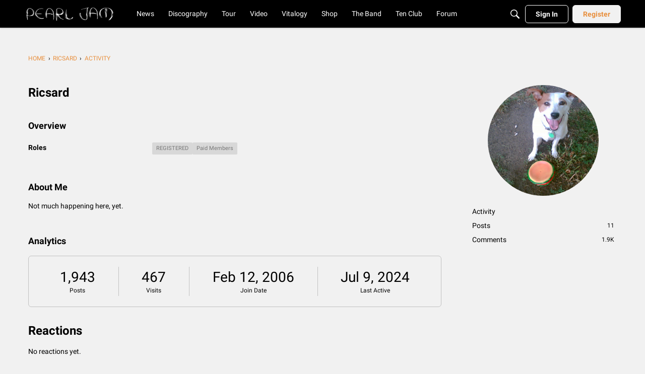

--- FILE ---
content_type: text/css
request_url: https://community.pearljam.com/plugins/Polls/design/polls.css?v=6972762b
body_size: 531
content:
.PollQuestion{font-weight:700;font-size:130%}.TotalVotes{margin-left:10px}.PollOption{margin:15px 0}.PollOption:last-child{margin-bottom:0}.VoteOption{font-weight:700;line-height:1}.VoteBar{position:relative;max-width:80%;white-space:nowrap;overflow:visible;margin:10px 0 5px}.VoteBarBG,.VoteBarWidth{height:20px;min-width:3px;line-height:1;overflow:visible}.VoteBarBG{z-index:1;position:absolute;width:100%}.PollColor{margin:0 6px 0 0;border-style:solid;border-width:1px}.VoteBarWidth,.VotePercent,.VoteCount{position:relative;z-index:2;display:inline-block;vertical-align:middle}.VotePercent,.VoteCount{line-height:1.8;font-size:12px}.VoteUsers .PhotoGrid{margin:0 6px 0 0}.VoteUsers a{display:inline-block;vertical-align:middle}.PollColor1{border-color:#0069b5;background:#0069b5}.PollColor2{border-color:#9a9084;background:#9a9084}.PollColor3{border-color:#b11254;background:#b11254}.PollColor4{border-color:#029dc9;background:#029dc9}.PollColor5{border-color:#b19975;background:#b19975}.PollColor6{border-color:#f2532b;background:#f2532b}.PollColor7{border-color:#0c356b;background:#0c356b}.PollColor8{border-color:#ffc641;background:#ffc641}.PollColor9{border-color:#7d8590;background:#7d8590}.PollColor10{border-color:#80c781;background:#80c781}.PollColor1{border-color:#d32035;background:#d32035}.PollColor2{border-color:#516eb2;background:#516eb2}.PollColor3{border-color:#e5bd5e;background:#e5bd5e}.PollColor4{border-color:#7156a5;background:#7156a5}.PollColor5{border-color:#d97829;background:#d97829}.PollColor6{border-color:#018b72;background:#018b72}.PollColor7{border-color:#b57c75;background:#b57c75}.PollColor8{border-color:#0093af;background:#0093af}.PollColor9{border-color:#796c59;background:#796c59}.PollColor10{border-color:#00457c;background:#00457c}.SpPoll{height:14px;width:12px;display:inline-block;overflow:hidden;background:url(sprites.png) 0 -18px no-repeat transparent;margin:0 6px 0 0}.PollVote{margin:0 0 8px;font-size:11px;font-weight:700}.PollVote .PollColor{width:16px;height:16px;display:inline-block;vertical-align:bottom}.AnonymousWarning{font-style:italic;margin:10px 0 0;opacity:.7}.Tag-Poll{background-color:#fba000}.NewPollForm .PollOption{list-style-type:decimal;margin:10px 45px;padding:0;line-height:1;font-size:26px;font-weight:700;font-family:arial;color:#666}.NewPollForm .PollOption input.InputBox{display:inline-block;margin:0;width:90%;vertical-align:bottom}.NewPollForm textarea{height:50px;min-height:50px}
